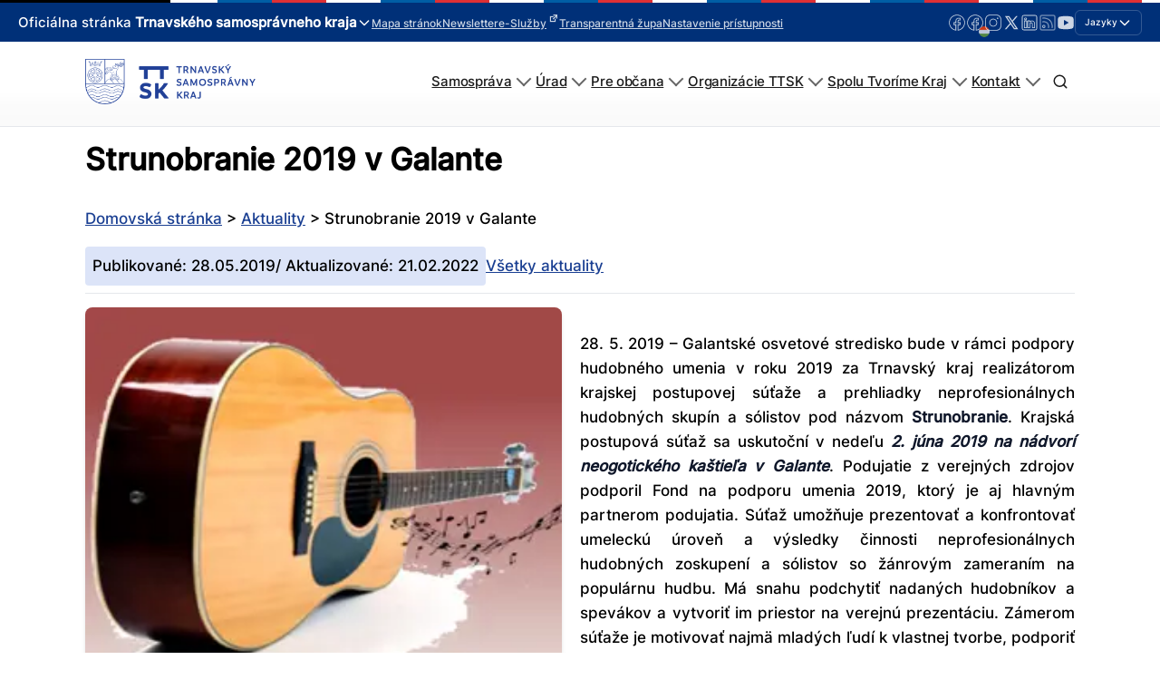

--- FILE ---
content_type: text/css
request_url: https://trnava-vuc.sk/wp-content/plugins/trnava_vuc/assets/css/components/card.css
body_size: 725
content:
@layer components {
  .card {
    @apply rounded-lg border bg-card text-card-foreground shadow-sm;
  }

  .card-header {
    @apply flex flex-col space-y-1.5 p-6;
  }

  .card-title {
    @apply text-2xl font-semibold leading-none tracking-tight;
  }

  .card-description {
    @apply text-sm text-muted-foreground;
  }

  .card-content {
    @apply p-6 pt-0;
  }

  .card-footer {
    @apply flex items-center p-6 pt-0;
  }

  .card-hover {
    @apply hover:shadow-md transition-shadow duration-200;
  }

  .card-compact {
    @apply p-4;
  }

  .card-compact .card-header {
    @apply p-4;
  }

  .card-compact .card-content {
    @apply p-4 pt-0;
  }

  .card-compact .card-footer {
    @apply p-4 pt-0;
  }
} 